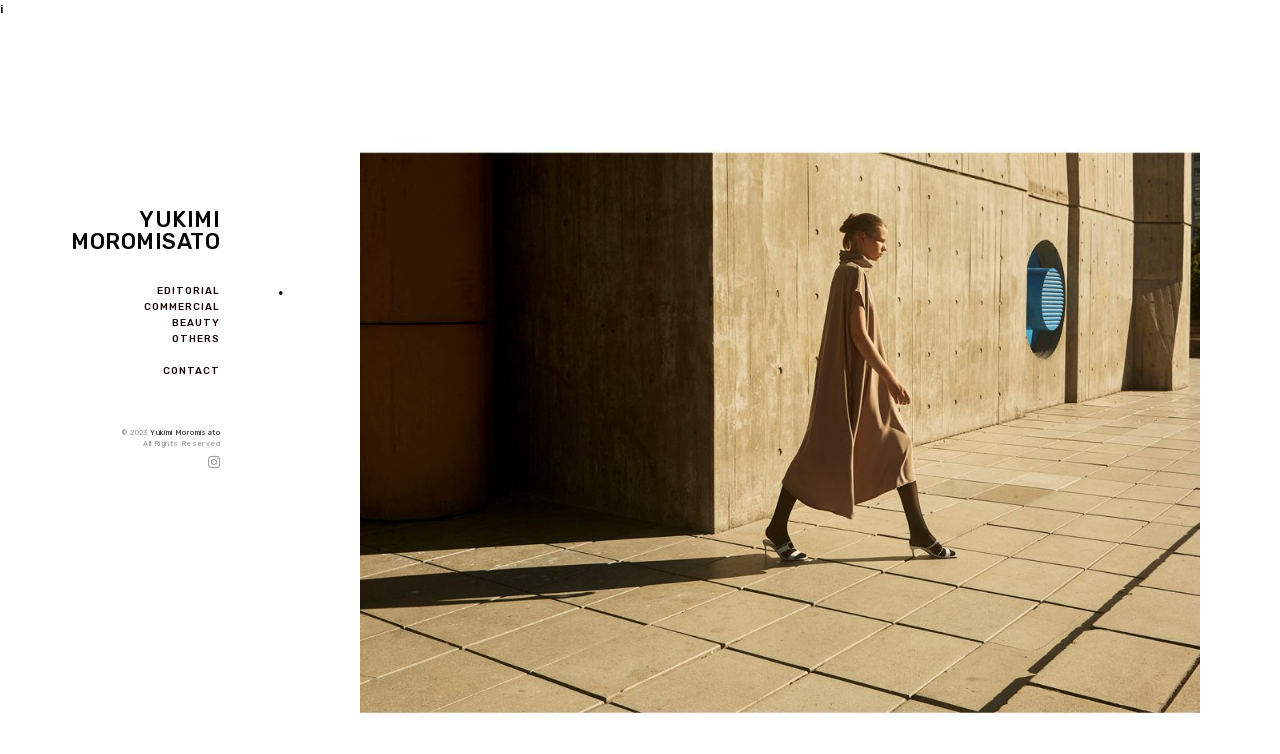

--- FILE ---
content_type: text/html; charset=UTF-8
request_url: https://yukimimoromisato.com/portfolio/revista192/
body_size: 6414
content:
i<!DOCTYPE html>
<html lang="es" prefix="og: https://ogp.me/ns#">
<head>
<!-- Global site tag (gtag.js) - Google Analytics -->
<script async src="https://www.googletagmanager.com/gtag/js?id=UA-163225923-1"></script>
<script>
  window.dataLayer = window.dataLayer || [];
  function gtag(){dataLayer.push(arguments);}
  gtag('js', new Date());

  gtag('config', 'UA-163225923-1');
</script>
	<meta charset="UTF-8" />
	<meta http-equiv="X-UA-Compatible" content="IE=edge" />
	<meta name="viewport" content="width=device-width, initial-scale=1, maximum-scale=5" />
		
<!-- Optimización para motores de búsqueda de Rank Math - https://s.rankmath.com/home -->
<title>Revista 192 &bull; Yukimi Moromisato</title>
<meta name="robots" content="follow, index, max-snippet:-1, max-video-preview:-1, max-image-preview:large"/>
<link rel="canonical" href="https://yukimimoromisato.com/portfolio/revista192/" />
<meta property="og:locale" content="es_ES" />
<meta property="og:type" content="article" />
<meta property="og:title" content="Revista 192 &bull; Yukimi Moromisato" />
<meta property="og:url" content="https://yukimimoromisato.com/portfolio/revista192/" />
<meta property="og:site_name" content="Yukimi Moromisato" />
<meta property="article:publisher" content="https://www.facebook.com/yukimiphoto/" />
<meta property="og:updated_time" content="2022-09-08T23:14:13-05:00" />
<meta property="og:image" content="https://yukimimoromisato.com/wp-content/uploads/2020/05/2.jpg" />
<meta property="og:image:secure_url" content="https://yukimimoromisato.com/wp-content/uploads/2020/05/2.jpg" />
<meta property="og:image:width" content="700" />
<meta property="og:image:height" content="1120" />
<meta property="og:image:alt" content="192" />
<meta property="og:image:type" content="image/jpeg" />
<meta name="twitter:card" content="summary_large_image" />
<meta name="twitter:title" content="Revista 192 &bull; Yukimi Moromisato" />
<meta name="twitter:image" content="https://yukimimoromisato.com/wp-content/uploads/2020/05/2.jpg" />
<script type="application/ld+json" class="rank-math-schema">{"@context":"https://schema.org","@graph":[{"@type":"BreadcrumbList","@id":"https://yukimimoromisato.com/portfolio/revista192/#breadcrumb","itemListElement":[{"@type":"ListItem","position":"1","item":{"@id":"https://yukimimoromisato.com/portfolio/revista192/","name":"192"}}]}]}</script>
<!-- /Plugin Rank Math WordPress SEO -->

<link rel='dns-prefetch' href='//fonts.googleapis.com' />
<link rel='dns-prefetch' href='//s.w.org' />
<link rel="alternate" type="application/rss+xml" title="Yukimi Moromisato &raquo; Feed" href="https://yukimimoromisato.com/feed/" />
<link rel="alternate" type="application/rss+xml" title="Yukimi Moromisato &raquo; Feed de los comentarios" href="https://yukimimoromisato.com/comments/feed/" />
		<script type="text/javascript">
			window._wpemojiSettings = {"baseUrl":"https:\/\/s.w.org\/images\/core\/emoji\/13.1.0\/72x72\/","ext":".png","svgUrl":"https:\/\/s.w.org\/images\/core\/emoji\/13.1.0\/svg\/","svgExt":".svg","source":{"concatemoji":"https:\/\/yukimimoromisato.com\/wp-includes\/js\/wp-emoji-release.min.js?ver=5.8.10"}};
			!function(e,a,t){var n,r,o,i=a.createElement("canvas"),p=i.getContext&&i.getContext("2d");function s(e,t){var a=String.fromCharCode;p.clearRect(0,0,i.width,i.height),p.fillText(a.apply(this,e),0,0);e=i.toDataURL();return p.clearRect(0,0,i.width,i.height),p.fillText(a.apply(this,t),0,0),e===i.toDataURL()}function c(e){var t=a.createElement("script");t.src=e,t.defer=t.type="text/javascript",a.getElementsByTagName("head")[0].appendChild(t)}for(o=Array("flag","emoji"),t.supports={everything:!0,everythingExceptFlag:!0},r=0;r<o.length;r++)t.supports[o[r]]=function(e){if(!p||!p.fillText)return!1;switch(p.textBaseline="top",p.font="600 32px Arial",e){case"flag":return s([127987,65039,8205,9895,65039],[127987,65039,8203,9895,65039])?!1:!s([55356,56826,55356,56819],[55356,56826,8203,55356,56819])&&!s([55356,57332,56128,56423,56128,56418,56128,56421,56128,56430,56128,56423,56128,56447],[55356,57332,8203,56128,56423,8203,56128,56418,8203,56128,56421,8203,56128,56430,8203,56128,56423,8203,56128,56447]);case"emoji":return!s([10084,65039,8205,55357,56613],[10084,65039,8203,55357,56613])}return!1}(o[r]),t.supports.everything=t.supports.everything&&t.supports[o[r]],"flag"!==o[r]&&(t.supports.everythingExceptFlag=t.supports.everythingExceptFlag&&t.supports[o[r]]);t.supports.everythingExceptFlag=t.supports.everythingExceptFlag&&!t.supports.flag,t.DOMReady=!1,t.readyCallback=function(){t.DOMReady=!0},t.supports.everything||(n=function(){t.readyCallback()},a.addEventListener?(a.addEventListener("DOMContentLoaded",n,!1),e.addEventListener("load",n,!1)):(e.attachEvent("onload",n),a.attachEvent("onreadystatechange",function(){"complete"===a.readyState&&t.readyCallback()})),(n=t.source||{}).concatemoji?c(n.concatemoji):n.wpemoji&&n.twemoji&&(c(n.twemoji),c(n.wpemoji)))}(window,document,window._wpemojiSettings);
		</script>
		<style type="text/css">
img.wp-smiley,
img.emoji {
	display: inline !important;
	border: none !important;
	box-shadow: none !important;
	height: 1em !important;
	width: 1em !important;
	margin: 0 .07em !important;
	vertical-align: -0.1em !important;
	background: none !important;
	padding: 0 !important;
}
</style>
	<link rel='stylesheet' id='wp-block-library-css'  href='https://yukimimoromisato.com/wp-includes/css/dist/block-library/style.min.css?ver=5.8.10' type='text/css' media='all' />
<link rel='stylesheet' id='google-fonts-css'  href='//fonts.googleapis.com/css?family=Rubik%3A300%2C400%2C400i%2C500%2C500i%2C700' type='text/css' media='all' />
<link rel='stylesheet' id='ionicon-css'  href='https://yukimimoromisato.com/wp-content/themes/CardozaSolucionesWeb/css/ionicons.min.css' type='text/css' media='all' />
<link rel='stylesheet' id='font-awesome-css'  href='https://yukimimoromisato.com/wp-content/plugins/elementor/assets/lib/font-awesome/css/font-awesome.min.css?ver=4.7.0' type='text/css' media='all' />
<link rel='stylesheet' id='jquery-mmenu-css'  href='https://yukimimoromisato.com/wp-content/themes/CardozaSolucionesWeb/css/jquery.mmenu.all.css' type='text/css' media='all' />
<link rel='stylesheet' id='jquery-fancybox-css'  href='https://yukimimoromisato.com/wp-content/themes/CardozaSolucionesWeb/css/jquery.fancybox.css' type='text/css' media='all' />
<link rel='stylesheet' id='jquery-fancybox-helpers-thumbs-css'  href='https://yukimimoromisato.com/wp-content/themes/CardozaSolucionesWeb/css/fancybox/helpers/jquery.fancybox-thumbs.css' type='text/css' media='all' />
<link rel='stylesheet' id='jquery-fancybox-helpers-buttons-css'  href='https://yukimimoromisato.com/wp-content/themes/CardozaSolucionesWeb/css/fancybox/helpers/jquery.fancybox-buttons.css' type='text/css' media='all' />
<link rel='stylesheet' id='finnik-theme-css'  href='https://yukimimoromisato.com/wp-content/themes/CardozaSolucionesWeb/style.css?ver=2.0.0' type='text/css' media='all' />
<!--n2css--><script type='text/javascript' src='https://yukimimoromisato.com/wp-includes/js/jquery/jquery.min.js?ver=3.6.0' id='jquery-core-js'></script>
<script type='text/javascript' src='https://yukimimoromisato.com/wp-includes/js/jquery/jquery-migrate.min.js?ver=3.3.2' id='jquery-migrate-js'></script>
<script type='text/javascript' src='https://yukimimoromisato.com/wp-content/themes/CardozaSolucionesWeb/js/modernizr-custom.js' id='modernizr-js'></script>
<link rel="https://api.w.org/" href="https://yukimimoromisato.com/wp-json/" /><link rel="EditURI" type="application/rsd+xml" title="RSD" href="https://yukimimoromisato.com/xmlrpc.php?rsd" />
<link rel="wlwmanifest" type="application/wlwmanifest+xml" href="https://yukimimoromisato.com/wp-includes/wlwmanifest.xml" /> 
<meta name="generator" content="WordPress 5.8.10" />
<link rel='shortlink' href='https://yukimimoromisato.com/?p=895' />
<link rel="alternate" type="application/json+oembed" href="https://yukimimoromisato.com/wp-json/oembed/1.0/embed?url=https%3A%2F%2Fyukimimoromisato.com%2Fportfolio%2Frevista192%2F" />
<link rel="alternate" type="text/xml+oembed" href="https://yukimimoromisato.com/wp-json/oembed/1.0/embed?url=https%3A%2F%2Fyukimimoromisato.com%2Fportfolio%2Frevista192%2F&#038;format=xml" />
<link rel="icon" href="https://yukimimoromisato.com/wp-content/uploads/2020/04/cropped-circulo-negro_318-9051-3-32x32.png" sizes="32x32" />
<link rel="icon" href="https://yukimimoromisato.com/wp-content/uploads/2020/04/cropped-circulo-negro_318-9051-3-192x192.png" sizes="192x192" />
<link rel="apple-touch-icon" href="https://yukimimoromisato.com/wp-content/uploads/2020/04/cropped-circulo-negro_318-9051-3-180x180.png" />
<meta name="msapplication-TileImage" content="https://yukimimoromisato.com/wp-content/uploads/2020/04/cropped-circulo-negro_318-9051-3-270x270.png" />
		<style type="text/css" id="wp-custom-css">
			.post-content-container.no-image {
    margin-top: -10px!important;
}

.site-logo.active::after, 

.menu-list > .active::after, 

.menu-list > .current-menu-item::after, 

.menu-list > .current-menu-parent::after, 

.menu-list > .current-menu-ancestor::after {

    content: '·';

}

@media only screen and (max-width: 380px) {
    .col2 .portfolio-category, .col3 .portfolio-item, .portfolio-category, .portfolio-item {
        margin-right: 5%;
        width: 45%;
    }
}		</style>
		<style id="kirki-inline-styles">h1, h2, h3, h4, h5, h6, .site-logo, .site-logo a, .post-title, .section-title, .widget-title{font-family:Rubik;font-weight:500;letter-spacing:0.5px;}.tagline, body{font-family:Rubik;font-weight:400;letter-spacing:0.4px;}body{background-color:#ffffff;}.site-logo, .site-logo a, .site-title{font-size:22px;color:#050505;}.tagline{font-size:10px;color:#050505;}.site-menu{font-size:10px;}.menu-style > li > a, #mobile-menu-toggle{color:#140000;}.site-logo.active::after, .site-logo.active::after, .menu-list > .active::after, .menu-list > .current-menu-item::after, .menu-list > .current-menu-parent::after, .menu-list > .current-menu-ancestor::after{color:#0a0a0a;}.sub-menu li{font-size:10px;}.sub-menu{width:100px;background-color:#ffffff;}.sub-menu a{color:#999999;}.sub-menu .sub-menu{background-color:#ffffff;}.copyright{font-size:0.6em;color:#aaaaaa;}.copyright a, .copyright a:hover{color:#494949;}.social-icons{font-size:1.2em;}.social-icons a{color:#a0a0a0;}.social-icons a:hover{color:#050505;}h1{font-size:1.8em;}h2{font-size:1.5em;}h3{font-size:1.375em;}h4{font-size:1.25em;}h5{font-size:1.125em;}h6{font-size:1em;}.post-content, .post-excerpt, .image-caption, .section-content{font-size:1em;}.portfolio-category-title{font-size:12px;}.portfolio-item-title{font-size:14px;}.post-title{font-size:0;}.post-meta{font-size:0.83em;}.section-title{font-size:1.25em;}h1, h2, h3, h4, h5, h6, .post-title, .post-item .post-title a, .section-title{color:#050505;}#content-container{color:#050505;}.blog-list a, .post-item a, .post-meta a, .content-section-wrapper a, .numbers-pagination a{color:#050505;border-bottom-color:#050505;}.theme-widget-area{border-top-color:#bbbbbb;background-color:#fafafa;}.widget-title{font-size:1em;color:#050505;}.widget-item{font-size:1em;color:#050505;}.widget-item a, .widget-item a:hover{color:#050505;border-color:#050505;}input[type="text"], input[type="password"], input[type="email"], input[type="search"], input[type="number"], input[type="url"], textarea, select{color:#050505;border-color:#cccccc;background-color:#ffffff;}input:focus, textarea:focus{background-color:#fafafa;}input[type="button"], input[type="submit"], button, a.button{color:#ffffff;background-color:#050505;}.fancybox-overlay{background:rgba(255,255,255,0.9) !important;}.fancybox-title-outside-wrap{color:#050505;}#search-panel-wrapper{background:rgba(255,255,255,0.9);}/* arabic */
@font-face {
  font-family: 'Rubik';
  font-style: normal;
  font-weight: 400;
  font-display: swap;
  src: url(https://yukimimoromisato.com/wp-content/fonts/rubik/font) format('woff');
  unicode-range: U+0600-06FF, U+0750-077F, U+0870-088E, U+0890-0891, U+0897-08E1, U+08E3-08FF, U+200C-200E, U+2010-2011, U+204F, U+2E41, U+FB50-FDFF, U+FE70-FE74, U+FE76-FEFC, U+102E0-102FB, U+10E60-10E7E, U+10EC2-10EC4, U+10EFC-10EFF, U+1EE00-1EE03, U+1EE05-1EE1F, U+1EE21-1EE22, U+1EE24, U+1EE27, U+1EE29-1EE32, U+1EE34-1EE37, U+1EE39, U+1EE3B, U+1EE42, U+1EE47, U+1EE49, U+1EE4B, U+1EE4D-1EE4F, U+1EE51-1EE52, U+1EE54, U+1EE57, U+1EE59, U+1EE5B, U+1EE5D, U+1EE5F, U+1EE61-1EE62, U+1EE64, U+1EE67-1EE6A, U+1EE6C-1EE72, U+1EE74-1EE77, U+1EE79-1EE7C, U+1EE7E, U+1EE80-1EE89, U+1EE8B-1EE9B, U+1EEA1-1EEA3, U+1EEA5-1EEA9, U+1EEAB-1EEBB, U+1EEF0-1EEF1;
}
/* cyrillic-ext */
@font-face {
  font-family: 'Rubik';
  font-style: normal;
  font-weight: 400;
  font-display: swap;
  src: url(https://yukimimoromisato.com/wp-content/fonts/rubik/font) format('woff');
  unicode-range: U+0460-052F, U+1C80-1C8A, U+20B4, U+2DE0-2DFF, U+A640-A69F, U+FE2E-FE2F;
}
/* cyrillic */
@font-face {
  font-family: 'Rubik';
  font-style: normal;
  font-weight: 400;
  font-display: swap;
  src: url(https://yukimimoromisato.com/wp-content/fonts/rubik/font) format('woff');
  unicode-range: U+0301, U+0400-045F, U+0490-0491, U+04B0-04B1, U+2116;
}
/* hebrew */
@font-face {
  font-family: 'Rubik';
  font-style: normal;
  font-weight: 400;
  font-display: swap;
  src: url(https://yukimimoromisato.com/wp-content/fonts/rubik/font) format('woff');
  unicode-range: U+0307-0308, U+0590-05FF, U+200C-2010, U+20AA, U+25CC, U+FB1D-FB4F;
}
/* latin-ext */
@font-face {
  font-family: 'Rubik';
  font-style: normal;
  font-weight: 400;
  font-display: swap;
  src: url(https://yukimimoromisato.com/wp-content/fonts/rubik/font) format('woff');
  unicode-range: U+0100-02BA, U+02BD-02C5, U+02C7-02CC, U+02CE-02D7, U+02DD-02FF, U+0304, U+0308, U+0329, U+1D00-1DBF, U+1E00-1E9F, U+1EF2-1EFF, U+2020, U+20A0-20AB, U+20AD-20C0, U+2113, U+2C60-2C7F, U+A720-A7FF;
}
/* latin */
@font-face {
  font-family: 'Rubik';
  font-style: normal;
  font-weight: 400;
  font-display: swap;
  src: url(https://yukimimoromisato.com/wp-content/fonts/rubik/font) format('woff');
  unicode-range: U+0000-00FF, U+0131, U+0152-0153, U+02BB-02BC, U+02C6, U+02DA, U+02DC, U+0304, U+0308, U+0329, U+2000-206F, U+20AC, U+2122, U+2191, U+2193, U+2212, U+2215, U+FEFF, U+FFFD;
}
/* arabic */
@font-face {
  font-family: 'Rubik';
  font-style: normal;
  font-weight: 500;
  font-display: swap;
  src: url(https://yukimimoromisato.com/wp-content/fonts/rubik/font) format('woff');
  unicode-range: U+0600-06FF, U+0750-077F, U+0870-088E, U+0890-0891, U+0897-08E1, U+08E3-08FF, U+200C-200E, U+2010-2011, U+204F, U+2E41, U+FB50-FDFF, U+FE70-FE74, U+FE76-FEFC, U+102E0-102FB, U+10E60-10E7E, U+10EC2-10EC4, U+10EFC-10EFF, U+1EE00-1EE03, U+1EE05-1EE1F, U+1EE21-1EE22, U+1EE24, U+1EE27, U+1EE29-1EE32, U+1EE34-1EE37, U+1EE39, U+1EE3B, U+1EE42, U+1EE47, U+1EE49, U+1EE4B, U+1EE4D-1EE4F, U+1EE51-1EE52, U+1EE54, U+1EE57, U+1EE59, U+1EE5B, U+1EE5D, U+1EE5F, U+1EE61-1EE62, U+1EE64, U+1EE67-1EE6A, U+1EE6C-1EE72, U+1EE74-1EE77, U+1EE79-1EE7C, U+1EE7E, U+1EE80-1EE89, U+1EE8B-1EE9B, U+1EEA1-1EEA3, U+1EEA5-1EEA9, U+1EEAB-1EEBB, U+1EEF0-1EEF1;
}
/* cyrillic-ext */
@font-face {
  font-family: 'Rubik';
  font-style: normal;
  font-weight: 500;
  font-display: swap;
  src: url(https://yukimimoromisato.com/wp-content/fonts/rubik/font) format('woff');
  unicode-range: U+0460-052F, U+1C80-1C8A, U+20B4, U+2DE0-2DFF, U+A640-A69F, U+FE2E-FE2F;
}
/* cyrillic */
@font-face {
  font-family: 'Rubik';
  font-style: normal;
  font-weight: 500;
  font-display: swap;
  src: url(https://yukimimoromisato.com/wp-content/fonts/rubik/font) format('woff');
  unicode-range: U+0301, U+0400-045F, U+0490-0491, U+04B0-04B1, U+2116;
}
/* hebrew */
@font-face {
  font-family: 'Rubik';
  font-style: normal;
  font-weight: 500;
  font-display: swap;
  src: url(https://yukimimoromisato.com/wp-content/fonts/rubik/font) format('woff');
  unicode-range: U+0307-0308, U+0590-05FF, U+200C-2010, U+20AA, U+25CC, U+FB1D-FB4F;
}
/* latin-ext */
@font-face {
  font-family: 'Rubik';
  font-style: normal;
  font-weight: 500;
  font-display: swap;
  src: url(https://yukimimoromisato.com/wp-content/fonts/rubik/font) format('woff');
  unicode-range: U+0100-02BA, U+02BD-02C5, U+02C7-02CC, U+02CE-02D7, U+02DD-02FF, U+0304, U+0308, U+0329, U+1D00-1DBF, U+1E00-1E9F, U+1EF2-1EFF, U+2020, U+20A0-20AB, U+20AD-20C0, U+2113, U+2C60-2C7F, U+A720-A7FF;
}
/* latin */
@font-face {
  font-family: 'Rubik';
  font-style: normal;
  font-weight: 500;
  font-display: swap;
  src: url(https://yukimimoromisato.com/wp-content/fonts/rubik/font) format('woff');
  unicode-range: U+0000-00FF, U+0131, U+0152-0153, U+02BB-02BC, U+02C6, U+02DA, U+02DC, U+0304, U+0308, U+0329, U+2000-206F, U+20AC, U+2122, U+2191, U+2193, U+2212, U+2215, U+FEFF, U+FFFD;
}/* arabic */
@font-face {
  font-family: 'Rubik';
  font-style: normal;
  font-weight: 400;
  font-display: swap;
  src: url(https://yukimimoromisato.com/wp-content/fonts/rubik/font) format('woff');
  unicode-range: U+0600-06FF, U+0750-077F, U+0870-088E, U+0890-0891, U+0897-08E1, U+08E3-08FF, U+200C-200E, U+2010-2011, U+204F, U+2E41, U+FB50-FDFF, U+FE70-FE74, U+FE76-FEFC, U+102E0-102FB, U+10E60-10E7E, U+10EC2-10EC4, U+10EFC-10EFF, U+1EE00-1EE03, U+1EE05-1EE1F, U+1EE21-1EE22, U+1EE24, U+1EE27, U+1EE29-1EE32, U+1EE34-1EE37, U+1EE39, U+1EE3B, U+1EE42, U+1EE47, U+1EE49, U+1EE4B, U+1EE4D-1EE4F, U+1EE51-1EE52, U+1EE54, U+1EE57, U+1EE59, U+1EE5B, U+1EE5D, U+1EE5F, U+1EE61-1EE62, U+1EE64, U+1EE67-1EE6A, U+1EE6C-1EE72, U+1EE74-1EE77, U+1EE79-1EE7C, U+1EE7E, U+1EE80-1EE89, U+1EE8B-1EE9B, U+1EEA1-1EEA3, U+1EEA5-1EEA9, U+1EEAB-1EEBB, U+1EEF0-1EEF1;
}
/* cyrillic-ext */
@font-face {
  font-family: 'Rubik';
  font-style: normal;
  font-weight: 400;
  font-display: swap;
  src: url(https://yukimimoromisato.com/wp-content/fonts/rubik/font) format('woff');
  unicode-range: U+0460-052F, U+1C80-1C8A, U+20B4, U+2DE0-2DFF, U+A640-A69F, U+FE2E-FE2F;
}
/* cyrillic */
@font-face {
  font-family: 'Rubik';
  font-style: normal;
  font-weight: 400;
  font-display: swap;
  src: url(https://yukimimoromisato.com/wp-content/fonts/rubik/font) format('woff');
  unicode-range: U+0301, U+0400-045F, U+0490-0491, U+04B0-04B1, U+2116;
}
/* hebrew */
@font-face {
  font-family: 'Rubik';
  font-style: normal;
  font-weight: 400;
  font-display: swap;
  src: url(https://yukimimoromisato.com/wp-content/fonts/rubik/font) format('woff');
  unicode-range: U+0307-0308, U+0590-05FF, U+200C-2010, U+20AA, U+25CC, U+FB1D-FB4F;
}
/* latin-ext */
@font-face {
  font-family: 'Rubik';
  font-style: normal;
  font-weight: 400;
  font-display: swap;
  src: url(https://yukimimoromisato.com/wp-content/fonts/rubik/font) format('woff');
  unicode-range: U+0100-02BA, U+02BD-02C5, U+02C7-02CC, U+02CE-02D7, U+02DD-02FF, U+0304, U+0308, U+0329, U+1D00-1DBF, U+1E00-1E9F, U+1EF2-1EFF, U+2020, U+20A0-20AB, U+20AD-20C0, U+2113, U+2C60-2C7F, U+A720-A7FF;
}
/* latin */
@font-face {
  font-family: 'Rubik';
  font-style: normal;
  font-weight: 400;
  font-display: swap;
  src: url(https://yukimimoromisato.com/wp-content/fonts/rubik/font) format('woff');
  unicode-range: U+0000-00FF, U+0131, U+0152-0153, U+02BB-02BC, U+02C6, U+02DA, U+02DC, U+0304, U+0308, U+0329, U+2000-206F, U+20AC, U+2122, U+2191, U+2193, U+2212, U+2215, U+FEFF, U+FFFD;
}
/* arabic */
@font-face {
  font-family: 'Rubik';
  font-style: normal;
  font-weight: 500;
  font-display: swap;
  src: url(https://yukimimoromisato.com/wp-content/fonts/rubik/font) format('woff');
  unicode-range: U+0600-06FF, U+0750-077F, U+0870-088E, U+0890-0891, U+0897-08E1, U+08E3-08FF, U+200C-200E, U+2010-2011, U+204F, U+2E41, U+FB50-FDFF, U+FE70-FE74, U+FE76-FEFC, U+102E0-102FB, U+10E60-10E7E, U+10EC2-10EC4, U+10EFC-10EFF, U+1EE00-1EE03, U+1EE05-1EE1F, U+1EE21-1EE22, U+1EE24, U+1EE27, U+1EE29-1EE32, U+1EE34-1EE37, U+1EE39, U+1EE3B, U+1EE42, U+1EE47, U+1EE49, U+1EE4B, U+1EE4D-1EE4F, U+1EE51-1EE52, U+1EE54, U+1EE57, U+1EE59, U+1EE5B, U+1EE5D, U+1EE5F, U+1EE61-1EE62, U+1EE64, U+1EE67-1EE6A, U+1EE6C-1EE72, U+1EE74-1EE77, U+1EE79-1EE7C, U+1EE7E, U+1EE80-1EE89, U+1EE8B-1EE9B, U+1EEA1-1EEA3, U+1EEA5-1EEA9, U+1EEAB-1EEBB, U+1EEF0-1EEF1;
}
/* cyrillic-ext */
@font-face {
  font-family: 'Rubik';
  font-style: normal;
  font-weight: 500;
  font-display: swap;
  src: url(https://yukimimoromisato.com/wp-content/fonts/rubik/font) format('woff');
  unicode-range: U+0460-052F, U+1C80-1C8A, U+20B4, U+2DE0-2DFF, U+A640-A69F, U+FE2E-FE2F;
}
/* cyrillic */
@font-face {
  font-family: 'Rubik';
  font-style: normal;
  font-weight: 500;
  font-display: swap;
  src: url(https://yukimimoromisato.com/wp-content/fonts/rubik/font) format('woff');
  unicode-range: U+0301, U+0400-045F, U+0490-0491, U+04B0-04B1, U+2116;
}
/* hebrew */
@font-face {
  font-family: 'Rubik';
  font-style: normal;
  font-weight: 500;
  font-display: swap;
  src: url(https://yukimimoromisato.com/wp-content/fonts/rubik/font) format('woff');
  unicode-range: U+0307-0308, U+0590-05FF, U+200C-2010, U+20AA, U+25CC, U+FB1D-FB4F;
}
/* latin-ext */
@font-face {
  font-family: 'Rubik';
  font-style: normal;
  font-weight: 500;
  font-display: swap;
  src: url(https://yukimimoromisato.com/wp-content/fonts/rubik/font) format('woff');
  unicode-range: U+0100-02BA, U+02BD-02C5, U+02C7-02CC, U+02CE-02D7, U+02DD-02FF, U+0304, U+0308, U+0329, U+1D00-1DBF, U+1E00-1E9F, U+1EF2-1EFF, U+2020, U+20A0-20AB, U+20AD-20C0, U+2113, U+2C60-2C7F, U+A720-A7FF;
}
/* latin */
@font-face {
  font-family: 'Rubik';
  font-style: normal;
  font-weight: 500;
  font-display: swap;
  src: url(https://yukimimoromisato.com/wp-content/fonts/rubik/font) format('woff');
  unicode-range: U+0000-00FF, U+0131, U+0152-0153, U+02BB-02BC, U+02C6, U+02DA, U+02DC, U+0304, U+0308, U+0329, U+2000-206F, U+20AC, U+2122, U+2191, U+2193, U+2212, U+2215, U+FEFF, U+FFFD;
}/* arabic */
@font-face {
  font-family: 'Rubik';
  font-style: normal;
  font-weight: 400;
  font-display: swap;
  src: url(https://yukimimoromisato.com/wp-content/fonts/rubik/font) format('woff');
  unicode-range: U+0600-06FF, U+0750-077F, U+0870-088E, U+0890-0891, U+0897-08E1, U+08E3-08FF, U+200C-200E, U+2010-2011, U+204F, U+2E41, U+FB50-FDFF, U+FE70-FE74, U+FE76-FEFC, U+102E0-102FB, U+10E60-10E7E, U+10EC2-10EC4, U+10EFC-10EFF, U+1EE00-1EE03, U+1EE05-1EE1F, U+1EE21-1EE22, U+1EE24, U+1EE27, U+1EE29-1EE32, U+1EE34-1EE37, U+1EE39, U+1EE3B, U+1EE42, U+1EE47, U+1EE49, U+1EE4B, U+1EE4D-1EE4F, U+1EE51-1EE52, U+1EE54, U+1EE57, U+1EE59, U+1EE5B, U+1EE5D, U+1EE5F, U+1EE61-1EE62, U+1EE64, U+1EE67-1EE6A, U+1EE6C-1EE72, U+1EE74-1EE77, U+1EE79-1EE7C, U+1EE7E, U+1EE80-1EE89, U+1EE8B-1EE9B, U+1EEA1-1EEA3, U+1EEA5-1EEA9, U+1EEAB-1EEBB, U+1EEF0-1EEF1;
}
/* cyrillic-ext */
@font-face {
  font-family: 'Rubik';
  font-style: normal;
  font-weight: 400;
  font-display: swap;
  src: url(https://yukimimoromisato.com/wp-content/fonts/rubik/font) format('woff');
  unicode-range: U+0460-052F, U+1C80-1C8A, U+20B4, U+2DE0-2DFF, U+A640-A69F, U+FE2E-FE2F;
}
/* cyrillic */
@font-face {
  font-family: 'Rubik';
  font-style: normal;
  font-weight: 400;
  font-display: swap;
  src: url(https://yukimimoromisato.com/wp-content/fonts/rubik/font) format('woff');
  unicode-range: U+0301, U+0400-045F, U+0490-0491, U+04B0-04B1, U+2116;
}
/* hebrew */
@font-face {
  font-family: 'Rubik';
  font-style: normal;
  font-weight: 400;
  font-display: swap;
  src: url(https://yukimimoromisato.com/wp-content/fonts/rubik/font) format('woff');
  unicode-range: U+0307-0308, U+0590-05FF, U+200C-2010, U+20AA, U+25CC, U+FB1D-FB4F;
}
/* latin-ext */
@font-face {
  font-family: 'Rubik';
  font-style: normal;
  font-weight: 400;
  font-display: swap;
  src: url(https://yukimimoromisato.com/wp-content/fonts/rubik/font) format('woff');
  unicode-range: U+0100-02BA, U+02BD-02C5, U+02C7-02CC, U+02CE-02D7, U+02DD-02FF, U+0304, U+0308, U+0329, U+1D00-1DBF, U+1E00-1E9F, U+1EF2-1EFF, U+2020, U+20A0-20AB, U+20AD-20C0, U+2113, U+2C60-2C7F, U+A720-A7FF;
}
/* latin */
@font-face {
  font-family: 'Rubik';
  font-style: normal;
  font-weight: 400;
  font-display: swap;
  src: url(https://yukimimoromisato.com/wp-content/fonts/rubik/font) format('woff');
  unicode-range: U+0000-00FF, U+0131, U+0152-0153, U+02BB-02BC, U+02C6, U+02DA, U+02DC, U+0304, U+0308, U+0329, U+2000-206F, U+20AC, U+2122, U+2191, U+2193, U+2212, U+2215, U+FEFF, U+FFFD;
}
/* arabic */
@font-face {
  font-family: 'Rubik';
  font-style: normal;
  font-weight: 500;
  font-display: swap;
  src: url(https://yukimimoromisato.com/wp-content/fonts/rubik/font) format('woff');
  unicode-range: U+0600-06FF, U+0750-077F, U+0870-088E, U+0890-0891, U+0897-08E1, U+08E3-08FF, U+200C-200E, U+2010-2011, U+204F, U+2E41, U+FB50-FDFF, U+FE70-FE74, U+FE76-FEFC, U+102E0-102FB, U+10E60-10E7E, U+10EC2-10EC4, U+10EFC-10EFF, U+1EE00-1EE03, U+1EE05-1EE1F, U+1EE21-1EE22, U+1EE24, U+1EE27, U+1EE29-1EE32, U+1EE34-1EE37, U+1EE39, U+1EE3B, U+1EE42, U+1EE47, U+1EE49, U+1EE4B, U+1EE4D-1EE4F, U+1EE51-1EE52, U+1EE54, U+1EE57, U+1EE59, U+1EE5B, U+1EE5D, U+1EE5F, U+1EE61-1EE62, U+1EE64, U+1EE67-1EE6A, U+1EE6C-1EE72, U+1EE74-1EE77, U+1EE79-1EE7C, U+1EE7E, U+1EE80-1EE89, U+1EE8B-1EE9B, U+1EEA1-1EEA3, U+1EEA5-1EEA9, U+1EEAB-1EEBB, U+1EEF0-1EEF1;
}
/* cyrillic-ext */
@font-face {
  font-family: 'Rubik';
  font-style: normal;
  font-weight: 500;
  font-display: swap;
  src: url(https://yukimimoromisato.com/wp-content/fonts/rubik/font) format('woff');
  unicode-range: U+0460-052F, U+1C80-1C8A, U+20B4, U+2DE0-2DFF, U+A640-A69F, U+FE2E-FE2F;
}
/* cyrillic */
@font-face {
  font-family: 'Rubik';
  font-style: normal;
  font-weight: 500;
  font-display: swap;
  src: url(https://yukimimoromisato.com/wp-content/fonts/rubik/font) format('woff');
  unicode-range: U+0301, U+0400-045F, U+0490-0491, U+04B0-04B1, U+2116;
}
/* hebrew */
@font-face {
  font-family: 'Rubik';
  font-style: normal;
  font-weight: 500;
  font-display: swap;
  src: url(https://yukimimoromisato.com/wp-content/fonts/rubik/font) format('woff');
  unicode-range: U+0307-0308, U+0590-05FF, U+200C-2010, U+20AA, U+25CC, U+FB1D-FB4F;
}
/* latin-ext */
@font-face {
  font-family: 'Rubik';
  font-style: normal;
  font-weight: 500;
  font-display: swap;
  src: url(https://yukimimoromisato.com/wp-content/fonts/rubik/font) format('woff');
  unicode-range: U+0100-02BA, U+02BD-02C5, U+02C7-02CC, U+02CE-02D7, U+02DD-02FF, U+0304, U+0308, U+0329, U+1D00-1DBF, U+1E00-1E9F, U+1EF2-1EFF, U+2020, U+20A0-20AB, U+20AD-20C0, U+2113, U+2C60-2C7F, U+A720-A7FF;
}
/* latin */
@font-face {
  font-family: 'Rubik';
  font-style: normal;
  font-weight: 500;
  font-display: swap;
  src: url(https://yukimimoromisato.com/wp-content/fonts/rubik/font) format('woff');
  unicode-range: U+0000-00FF, U+0131, U+0152-0153, U+02BB-02BC, U+02C6, U+02DA, U+02DC, U+0304, U+0308, U+0329, U+2000-206F, U+20AC, U+2122, U+2191, U+2193, U+2212, U+2215, U+FEFF, U+FFFD;
}</style></head>

<body class="uxbarn_portfolio-template-default single single-uxbarn_portfolio postid-895  elementor-default elementor-kit-443" >
	
	
	
	<div id="root-container" class="clearfix side-fixed">
		
		<div id="side-container" class="layout-component">
			
						
			<!-- Logo and tagline -->
			<div class="site-logo ">
				
								
					<a href="https://yukimimoromisato.com/">
					Yukimi Moromisato					</a>
					
									
								
			</div>
			
			<!-- Site Menu -->
			<nav class="site-menu" role="navigation">
				
				<ul id="menu-main-menu" class="menu-list menu-style"><li id="menu-item-103" class="menu-item menu-item-type-taxonomy menu-item-object-uxbarn_portfolio_tax current-uxbarn_portfolio-ancestor current-menu-parent current-uxbarn_portfolio-parent menu-item-103"><a href="https://yukimimoromisato.com/portfolio-category/editorial/">Editorial</a></li>
<li id="menu-item-104" class="menu-item menu-item-type-taxonomy menu-item-object-uxbarn_portfolio_tax menu-item-104"><a href="https://yukimimoromisato.com/portfolio-category/commercial/">Commercial</a></li>
<li id="menu-item-105" class="menu-item menu-item-type-taxonomy menu-item-object-uxbarn_portfolio_tax menu-item-105"><a href="https://yukimimoromisato.com/portfolio-category/beauty/">Beauty</a></li>
<li id="menu-item-413" class="menu-item menu-item-type-custom menu-item-object-custom menu-item-413"><a href="https://yukimimoromisato.com/portfolio/others/">Others</a></li>
<li id="menu-item-55" class="blank-menu menu-item menu-item-type-custom menu-item-object-custom menu-item-55"><a href="#">.</a></li>
<li id="menu-item-90" class="menu-item menu-item-type-post_type menu-item-object-page menu-item-90"><a href="https://yukimimoromisato.com/contact/">Contact</a></li>
</ul>				
								
				<!-- Mobile menu container: the items will be generated in the JS -->
				<div id="mobile-menu">
					<a id="mobile-menu-toggle" href="#mobile-menu-entity">
						<span class="mobile-menu-text">Menu</span>
						<i class="ion-navicon"></i>
					</a>
					<div id="mobile-menu-entity"></div>
				</div>
				
			</nav>
			
			<!-- Copyright text and site social icons -->
			<div class="copyright-social-wrapper">
				
								
									<div class="copyright">
						© 2023 <a href="https://yukimimoromisato.com/">Yukimi Moromisato</a>
<p>All Rights Reserved					</div>
								
				<div class="social-icon-wrapper"><ul class="social-icons"><li><a href="https://instagram.com/yukimiphoto" target="_blank"><i class="fa fa-instagram"></i></a></li></ul></div>			</div>
			
		</div>
		
		<main id="content-container" class="layout-component" role="main">
			
	
		
	<article id="post-895" class="post-895 uxbarn_portfolio type-uxbarn_portfolio status-publish has-post-thumbnail hentry uxbarn_portfolio_tax-editorial post-item clearfix image-slideshow">
		
		<div class="post-content-container clearfix ">
			<h1 class="post-title">192</h1>
			<div class="post-content">
							</div>
		</div>
		
				
			<div class="port-format-content">
				<div class="port-format-item image-wrapper landscape"> <img src="https://yukimimoromisato.com/wp-content/uploads/2020/05/01-1050x778.jpg" alt="" width="1050" height="778" srcset="https://yukimimoromisato.com/wp-content/uploads/2020/05/01-1050x778.jpg 1050w, https://yukimimoromisato.com/wp-content/uploads/2020/05/01-300x222.jpg 300w, https://yukimimoromisato.com/wp-content/uploads/2020/05/01-1024x758.jpg 1024w, https://yukimimoromisato.com/wp-content/uploads/2020/05/01-768x569.jpg 768w, https://yukimimoromisato.com/wp-content/uploads/2020/05/01-855x633.jpg 855w, https://yukimimoromisato.com/wp-content/uploads/2020/05/01-280x207.jpg 280w, https://yukimimoromisato.com/wp-content/uploads/2020/05/01-450x333.jpg 450w, https://yukimimoromisato.com/wp-content/uploads/2020/05/01-630x467.jpg 630w, https://yukimimoromisato.com/wp-content/uploads/2020/05/01.jpg 1500w" sizes="(max-width: 1050px) 100vw, 1050px" /></div><div class="port-format-item image-wrapper landscape"> <img src="https://yukimimoromisato.com/wp-content/uploads/2020/05/02-1050x778.jpg" alt="" width="1050" height="778" srcset="https://yukimimoromisato.com/wp-content/uploads/2020/05/02-1050x778.jpg 1050w, https://yukimimoromisato.com/wp-content/uploads/2020/05/02-300x222.jpg 300w, https://yukimimoromisato.com/wp-content/uploads/2020/05/02-1024x758.jpg 1024w, https://yukimimoromisato.com/wp-content/uploads/2020/05/02-768x569.jpg 768w, https://yukimimoromisato.com/wp-content/uploads/2020/05/02-855x633.jpg 855w, https://yukimimoromisato.com/wp-content/uploads/2020/05/02-280x207.jpg 280w, https://yukimimoromisato.com/wp-content/uploads/2020/05/02-450x333.jpg 450w, https://yukimimoromisato.com/wp-content/uploads/2020/05/02-630x467.jpg 630w, https://yukimimoromisato.com/wp-content/uploads/2020/05/02.jpg 1500w" sizes="(max-width: 1050px) 100vw, 1050px" /></div><div class="port-format-item image-wrapper landscape"> <img src="https://yukimimoromisato.com/wp-content/uploads/2020/05/03-1050x778.jpg" alt="" width="1050" height="778" srcset="https://yukimimoromisato.com/wp-content/uploads/2020/05/03-1050x778.jpg 1050w, https://yukimimoromisato.com/wp-content/uploads/2020/05/03-300x222.jpg 300w, https://yukimimoromisato.com/wp-content/uploads/2020/05/03-1024x758.jpg 1024w, https://yukimimoromisato.com/wp-content/uploads/2020/05/03-768x569.jpg 768w, https://yukimimoromisato.com/wp-content/uploads/2020/05/03-855x633.jpg 855w, https://yukimimoromisato.com/wp-content/uploads/2020/05/03-280x207.jpg 280w, https://yukimimoromisato.com/wp-content/uploads/2020/05/03-450x333.jpg 450w, https://yukimimoromisato.com/wp-content/uploads/2020/05/03-630x467.jpg 630w, https://yukimimoromisato.com/wp-content/uploads/2020/05/03.jpg 1500w" sizes="(max-width: 1050px) 100vw, 1050px" /></div><div class="port-format-item image-wrapper landscape"> <img src="https://yukimimoromisato.com/wp-content/uploads/2020/05/04-1050x777.jpg" alt="" width="1050" height="777" srcset="https://yukimimoromisato.com/wp-content/uploads/2020/05/04-1050x777.jpg 1050w, https://yukimimoromisato.com/wp-content/uploads/2020/05/04-300x222.jpg 300w, https://yukimimoromisato.com/wp-content/uploads/2020/05/04-1024x758.jpg 1024w, https://yukimimoromisato.com/wp-content/uploads/2020/05/04-768x568.jpg 768w, https://yukimimoromisato.com/wp-content/uploads/2020/05/04-855x633.jpg 855w, https://yukimimoromisato.com/wp-content/uploads/2020/05/04-280x207.jpg 280w, https://yukimimoromisato.com/wp-content/uploads/2020/05/04-450x333.jpg 450w, https://yukimimoromisato.com/wp-content/uploads/2020/05/04-630x466.jpg 630w, https://yukimimoromisato.com/wp-content/uploads/2020/05/04.jpg 1500w" sizes="(max-width: 1050px) 100vw, 1050px" /></div><div class="port-format-item image-wrapper landscape"> <img src="https://yukimimoromisato.com/wp-content/uploads/2020/05/05-1050x778.jpg" alt="" width="1050" height="778" srcset="https://yukimimoromisato.com/wp-content/uploads/2020/05/05-1050x778.jpg 1050w, https://yukimimoromisato.com/wp-content/uploads/2020/05/05-300x222.jpg 300w, https://yukimimoromisato.com/wp-content/uploads/2020/05/05-1024x758.jpg 1024w, https://yukimimoromisato.com/wp-content/uploads/2020/05/05-768x569.jpg 768w, https://yukimimoromisato.com/wp-content/uploads/2020/05/05-855x633.jpg 855w, https://yukimimoromisato.com/wp-content/uploads/2020/05/05-280x207.jpg 280w, https://yukimimoromisato.com/wp-content/uploads/2020/05/05-450x333.jpg 450w, https://yukimimoromisato.com/wp-content/uploads/2020/05/05-630x467.jpg 630w, https://yukimimoromisato.com/wp-content/uploads/2020/05/05.jpg 1500w" sizes="(max-width: 1050px) 100vw, 1050px" /></div><div class="port-format-item image-wrapper landscape"> <img src="https://yukimimoromisato.com/wp-content/uploads/2020/05/06-1050x778.jpg" alt="" width="1050" height="778" srcset="https://yukimimoromisato.com/wp-content/uploads/2020/05/06-1050x778.jpg 1050w, https://yukimimoromisato.com/wp-content/uploads/2020/05/06-300x222.jpg 300w, https://yukimimoromisato.com/wp-content/uploads/2020/05/06-1024x758.jpg 1024w, https://yukimimoromisato.com/wp-content/uploads/2020/05/06-768x569.jpg 768w, https://yukimimoromisato.com/wp-content/uploads/2020/05/06-855x633.jpg 855w, https://yukimimoromisato.com/wp-content/uploads/2020/05/06-280x207.jpg 280w, https://yukimimoromisato.com/wp-content/uploads/2020/05/06-450x333.jpg 450w, https://yukimimoromisato.com/wp-content/uploads/2020/05/06-630x467.jpg 630w, https://yukimimoromisato.com/wp-content/uploads/2020/05/06.jpg 1500w" sizes="(max-width: 1050px) 100vw, 1050px" /></div>			</div>
			
				
				
	</article>



			

	
		</main>
	</div>
	<!-- End id="root-container" -->

	<!-- Fullscreen Search Panel -->
	<div id="search-panel-wrapper">
		<div id="inner-search-panel">
			<form role="search" method="get" class="search-form" action="https://yukimimoromisato.com/">
				<input type="search" class="search-field" placeholder="Type and hit enter" value="" name="s" />
			</form>
			<a id="search-close-button" href="javascript:;" title="Close"><i class="ion-ios-close-empty"></i></a>
		</div>
	</div>
	
	<script type='text/javascript' src='https://yukimimoromisato.com/wp-content/themes/CardozaSolucionesWeb/js/hoverIntent.js' id='jquery-hoverintent-js'></script>
<script type='text/javascript' src='https://yukimimoromisato.com/wp-content/themes/CardozaSolucionesWeb/js/superfish.js' id='jquery-superfish-js'></script>
<script type='text/javascript' src='https://yukimimoromisato.com/wp-content/themes/CardozaSolucionesWeb/js/jquery.fitvids.js' id='jquery-fitvids-js'></script>
<script type='text/javascript' src='https://yukimimoromisato.com/wp-content/themes/CardozaSolucionesWeb/js/imagesloaded.pkgd.js' id='jquery-imagesloaded-js'></script>
<script type='text/javascript' src='https://yukimimoromisato.com/wp-content/themes/CardozaSolucionesWeb/js/jquery.mmenu.all.js' id='jquery-mmenu-js'></script>
<script type='text/javascript' src='https://yukimimoromisato.com/wp-content/themes/CardozaSolucionesWeb/js/jquery.mousewheel-3.0.6.pack.js' id='jquery-mousewheel-js'></script>
<script type='text/javascript' src='https://yukimimoromisato.com/wp-content/themes/CardozaSolucionesWeb/js/jquery.fancybox.pack.js' id='jquery-fancybox-js'></script>
<script type='text/javascript' src='https://yukimimoromisato.com/wp-content/themes/CardozaSolucionesWeb/js/fancybox-helpers/jquery.fancybox-thumbs.js' id='jquery-fancybox-helpers-thumbs-js'></script>
<script type='text/javascript' src='https://yukimimoromisato.com/wp-content/themes/CardozaSolucionesWeb/js/fancybox-helpers/jquery.fancybox-buttons.js' id='jquery-fancybox-helpers-buttons-js'></script>
<script type='text/javascript' id='finnik-theme-js-extra'>
/* <![CDATA[ */
var ThemeOptions = {"enable_lightbox_wp_gallery":"1","enable_lightbox_mouse_scrolling":"1","lightbox_error_text":"The requested content cannot be loaded. Please try again later.","lightbox_next_text":"Next","lightbox_prev_text":"Previous","lightbox_close_text":"Close","lightbox_start_slide_text":"Start slideshow","lightbox_pause_slide_text":"Pause slideshow","lightbox_toggle_size_text":"Toggle size"};
/* ]]> */
</script>
<script type='text/javascript' src='https://yukimimoromisato.com/wp-content/themes/CardozaSolucionesWeb/js/finnik.js?ver=2.0.0' id='finnik-theme-js'></script>
<script type='text/javascript' src='https://yukimimoromisato.com/wp-includes/js/wp-embed.min.js?ver=5.8.10' id='wp-embed-js'></script>
	
</body>
</html>

--- FILE ---
content_type: text/css
request_url: https://yukimimoromisato.com/wp-content/themes/CardozaSolucionesWeb/style.css?ver=2.0.0
body_size: 7792
content:
/*
Theme Name: Cardoza Soluciones Web
Theme URI: httsp://Cardoza.pe
Description: Desarrollado por Cardoza Soluciones Web
Author: Cardoza Soluciones Web
Author URI: https://Cardoza.pe
Version: 2.0.0
License: GPL, ThemeForest License
License URI: http://Cardoza.pe
Tags: Desarrollado por Cardoza Soluciones Web
Text Domain: Cardoza
*/


/* Table of Content
 ==================================================
 #Reset
 #General Styles
 #Site Structures
 #Forms
 #Elements
 #Plugins and Widgets
 #Responsive
*/


/* #Reset
================================================== */
/* Eric Meyer's Reset CSS v2.0 - http://cssreset.com */
html,body,div,span,applet,object,iframe,h1,h2,h3,h4,h5,h6,p,blockquote,pre,a,abbr,acronym,address,big,cite,code,del,dfn,em,img,ins,kbd,q,s,samp,small,strike,strong,sub,sup,tt,var,b,u,i,center,dl,dt,dd,ol,ul,li,fieldset,form,label,legend,table,caption,tbody,tfoot,thead,tr,th,td,article,aside,canvas,details,embed,figure,figcaption,footer,header,hgroup,menu,nav,output,ruby,section,summary,time,mark,audio,video{border:0;font-size:100%;font:inherit;vertical-align:baseline;margin:0;padding:0}article,aside,details,figcaption,figure,footer,header,hgroup,menu,nav,section{display:block}body{line-height:1}ol,ul{list-style:none}blockquote,q{quotes:none}blockquote:before,blockquote:after,q:before,q:after{content:none}table{border-collapse:collapse;border-spacing:0}



/* #General Styles
================================================== */
*:focus {
	outline: none;
}

html {
	-webkit-text-size-adjust: 100%; /* Prevent font scaling in landscape while allowing user zoom */
}

body {
	background: #fff;
	color: #050505;
	font-family: 'Rubik', sans-serif;
	font-size: 12px; /* Base font size */
	font-weight: 400;
	letter-spacing: 0.5px;
	line-height: 1.6;
	/* 
	text-rendering: optimizeLegibility;
	-webkit-font-smoothing: antialiased;
	-moz-osx-font-smoothing: grayscale; */
}

a,
a:visited {
	color: #050505;
	text-decoration: none;
}

a:hover {
	color: #050505;
}

h1, h2, h3, h4, h5, h6 {
	color: #050505;
	font-family: 'Rubik', sans-serif;
	letter-spacing: 1px;
	margin-bottom: 0.8em;
}

h1 {
	font-size: 1.8em; /* ~28/16 */
}

h2 {
	font-size: 1.5em; /* ~24/16 */
}

h3 {
	font-size: 1.375em; /* ~22/16 */
}

h4 {
	font-size: 1.25em; /* ~20/16 */
}

h5 {
	font-size: 1.125em; /* ~18/16 */
	text-transform: uppercase;
}

h6 {
	font-size: 1em; /* ~16/16 */
	text-transform: uppercase;
}

p,
address,
dl,
pre,
table {
	margin-bottom: 1.6em;
}

p:last-child {
	margin-bottom: 0;
}

ul, ol {
	margin: 0 0 1.6em 1.6em;
}

ul {
	list-style: square;
}

ol {
	list-style: decimal;
}

.children {
	margin-top: 0.8em;
}

ol ol,
ul ul {
	list-style: square;
}

li {
	margin-bottom: 0.8em;
}

img {
	height: auto;
	max-width: 100%;
}

img.border {
	border: 1px solid #eee;
}

/* .post-content img[class*="wp-image-"] {
	margin: 0.8em 0 1.6em;
} */

b,
strong {
	font-weight: 700;
}

i,
em {
	font-style: italic;
}

label {
	/*font-size: 0.875em;
	color: inherit;*/
}

form {
	margin-bottom: 0;
}

code, 
kbd,
tt,
pre {
	background: #f8f8f8;
	box-sizing: border-box;
	color: #000;
	display: inline-block;
	font-family: Courier, serif;
	font-size: 1em;
	padding: 0 6px;
}

pre {
	box-sizing: border-box;
	overflow: auto;
	padding: 12px;
	-moz-tab-size: 4;
	-o-tab-size: 4;
	tab-size: 4;
	width: 100%;
}

sub {
	font-size: x-small;
	vertical-align: sub;
}

sup {
	font-size: x-small;
	vertical-align: super;
}

q,
var {
	font-style: italic;
}

table {
	border: 1px solid #e7e7e7;
	border-spacing: 0;
	border-collapse: collapse;
	width: 100%;
}

table th,
table td {
	border: 1px solid #ccc;
	box-sizing: border-box;
	padding: 8px;
}

table th {
	color: #3b3b3b;
	font-size: 1em;
	font-weight: bold;
}

dt {
	font-weight: bold;
}

dd {
	margin: 0 1.6em 1.6em;
}

abbr,
acronym {
	text-transform: uppercase;
}

hr {
	border: 0;
	border-top: 1px solid #eee;
}

blockquote {
	font-size: 1.2em;
	font-style: italic;
	margin: 1em 0 2.4em;
}

blockquote::before {
	color: #ddd;
	content: '\f10d';
	font-family: 'FontAwesome';
	font-size: 2.4em;
	font-style: normal;
}

blockquote p:first-child {
	margin-top: -3em;
}

blockquote p {
	margin-bottom: 1em;
	margin-left: 4em;
}

blockquote cite {
	display: block;
	font-size: 0.8em;
	font-style: normal;
	font-weight: 700;
	letter-spacing: 1px;
	margin-top: 1em;
	text-transform: uppercase;
}

blockquote cite::before {
	content: '―';
	padding-right: 6px;
}

.clearfix:after {
	visibility: hidden;
	display: block;
	font-size: 0;
	content: " ";
	clear: both;
	height: 0;
}

.visually-hidden {
	border: 0;
	clip: rect(0 0 0 0);
	height: 1px;
	margin: -1px;
	overflow: hidden;
	padding: 0;
	position: absolute;
	width: 1px;
}

.no-opacity {
	opacity: 0;
}

.content-margin-top {
	margin-top: 4.7%; /* 90/1900 */
}

.no-padding,
.no-padding .section-content {
	padding: 0 !important;
}

.no-top-padding {
	padding-top: 0 !important;
}

.grayscale {
	-webkit-filter: grayscale(100%); /* Safari 6.0 - 9.0 */
	filter: grayscale(100%);
}

.less-opacity {
	opacity: 0.4;
}

.no-border {
	border: 0;
}

.full-screen-bg {
	background-repeat: no-repeat;
	background-position: center center;
	background-attachment: fixed;
	background-size: cover;
}



/*** WP Required CSS ***/
.alignleft {
	float: left;
	margin: 0 1.6em 0.8em 0;
}

.alignright {
	float: right;
	margin: 0 0 0.8em 1.6em;
}

.aligncenter {
	float: none;
	margin: auto;
	text-align: center;
}

img.aligncenter {
	display: block;
}

.bypostauthor {
	width: auto;
}

/* This class is used with WP 'figure' tags */
.wp-caption {
	margin-bottom: 1.6em;
	max-width: 100%;
}

.wp-caption-text,
.gallery-item .gallery-caption {
	font-size: 11px;
	margin-top: 0.2em;
	text-align: center;
}

.wp-caption-text {
	font-size: 11px;
	margin-top: 0.2em;
}

.says, /* .says class is used in the post comments */
.screen-reader-text {
	clip: rect(1px, 1px, 1px, 1px);
	height: 1px;
	overflow: hidden;
	position: absolute !important;
	width: 1px;
	/* many screen reader and browser combinations announce broken words as they would appear visually */
	word-wrap: normal !important;
}

.screen-reader-text:hover,
.screen-reader-text:active,
.screen-reader-text:focus {
	background-color: #f1f1f1;
	border-radius: 3px;
	box-shadow: 0 0 2px 2px rgba(0, 0, 0, 0.6);
	clip: auto !important;
	color: #21759b;
	display: block;
	font-size: 14px;
	font-weight: bold;
	height: auto;
	left: 5px;
	line-height: normal;
	padding: 15px 23px 14px;
	text-decoration: none;
	top: 5px;
	width: auto;
	z-index: 100000;
	/* Above WP toolbar */
}

.sticky .post-title::before {
	/*color: #b74c4c;*/
	content: '\f2a6';
	font-family: 'Ionicons';
	margin-right: 0.8em;
}



/* #Site Structures
================================================== */
main {
	display: block;
}

main a {
	border-bottom: 1px solid #050505;
	padding-bottom: 1px;
}

#root-container {
	width: 1500px;
}

.layout-component {
	float: left;
	min-height: 500px;
	margin-bottom: 4.6%; /* 70/1500 */
	margin-top: 4.6%; /* 70/1500 */
}

#side-container {
	/*background: #eee;*/
	box-sizing: border-box;
	margin-right: 11.33%; /* 170/1500 */
	padding-left: 4%; /* 60/1500 */
	/*padding-top: 11.33%;*/ /* 170/1500 */
	padding-top: 11.33%; /* 170/1500 */
	text-align: right;
	width: 18.66%; /* 280/1500 */
}

.side-fixed #side-container.layout-component {
	float: none;
	margin-right: 0;
}

.side-fixed #side-container {
	position: fixed;
	margin-right: 0;
	margin-top: 70px;
	padding-top: 170px;
	width: 280px;
	z-index: 99;
}


.site-logo {
	/*margin-bottom: 14%;*/ /* 40/280 */
	margin-bottom: 30px;
	position: relative;
}

.site-logo a,
.site-title {
	display: block;
	font-size: 30px;
	font-weight: 700;
	letter-spacing: 0.5px;
	line-height: 1;
	margin-bottom: 0;
	text-transform: uppercase;
}

.site-title a {
	color: #050505;
}

.tagline {
	display: block;
	font-size: 0.9em;
	letter-spacing: .5px;
	margin-top: 6px;
}

/*** Menu ***/
.site-menu {
	margin-bottom: 4.8em;
}

.menu-style {
	letter-spacing: 1px;
	list-style: none;
	margin-left: 0;
	text-transform: uppercase;
}

.menu-style li {
	line-height: 1.6;
	margin: 0;
	left: 12px;
	padding-right: 12px;
	position: relative;
}

.site-logo.active::after,
.menu-list > .active::after,
.menu-list > .current-menu-item::after,
.menu-list > .current-menu-parent::after,
.menu-list > .current-menu-ancestor::after {
	content: '\f3d6';
	font-family: 'Ionicons';
	font-size: 30px;
	font-weight: 400;
	position: absolute;
	line-height: 1;
	/*right: -70px;*/
	right: -31.8%; /* -70/220 */
	top: -6px;
}

.site-logo.active::after {
	top: 0;
	right: -37.7%;
}

.menu-style a:hover,
.menu-style > li:hover > a,
.sub-menu > li:hover > a {
	border-bottom: 1px solid;
}

.sub-menu {
	background: #f8f8f8;
	box-sizing: border-box;
	display: none;
	font-size: 12px;
	list-style: none;
	margin: 0;
	padding: 40px;
	position: absolute;
	left: 100%;
	top: -40px;
	text-transform: none;
	text-align: left;
	width: 220px !important;
	z-index: 99;
}

.sub-menu li {
	left: 0;
	margin-bottom: 0.4em;
}

.sub-menu .sub-menu {
	background: #f1f1f1;
	left: 90%
}

.blank-menu {
	opacity: 0;
}

/*** Mobile Menu ***/
#mobile-menu {
	display: none;
	line-height: 0;
	text-align: right;
}

/*** Mobile menu toggle ***/
#mobile-menu-toggle {
	color: #050505;
	display: inline-block;
	font-size: 1em;
	font-weight: 500;
	letter-spacing: 2px;
	text-decoration: none;
	text-transform: uppercase;
}

#mobile-menu-toggle i {
	font-size: 1.8em;
	margin-left: 8px;
	vertical-align: middle;
}

/*** Mobile menu panel ***/
#mobile-menu-entity {
	background: #fff;
	color: #050505;
}

#mobile-menu-entity li {
	font-size: 11px;
	letter-spacing: 1px;
	text-transform: uppercase;
}

/*** Search Button and Panel ***/
.search-button i {
	margin-right: 6px;
	vertical-align: middle;
}

#search-panel-wrapper {
	background: rgb(255,255,255);
	background: rgba(255,255,255,0.9);
	display: none;
	font-size: 8em; /* 128/16 (16 = body's font-size) */
	opacity: 0;
	position: fixed;
	top: 0;
	left: 0;
	width: 100%;
	height: 100vh;
	z-index: 9999;
}

#inner-search-panel {
	height: 100%;
	position: relative;
	width: 100%;
}

#search-close-button {
	color: #00101f;
	font-size: 1em;
	line-height: 0;
	margin: 0.8em 1.6em 0 0;
	position: absolute;
	right: 0;
	top: 0;
}

#search-panel-wrapper .search-form {
	text-align: center;
	position: absolute;
	top: 50%;
	transform: translateY(-50%);
	width: 100%;
}

#search-panel-wrapper .search-field {
	background: none;
	border: 0;
	font-size: 1em;
	margin-bottom: 180px;
	width: 60%;
}

.copyright-social-wrapper {
	overflow: hidden;
}

.copyright {
	font-size: 0.9em;
	color: #aaa;
	margin-bottom: 0.8em;
}

.copyright a,
.copyright a:hover {
	color: #050505;
}

.social-icon-wrapper {
	overflow: hidden;
	text-align: right;
}

.social-icons {
	float: right;
	font-size: 1.2em;
	list-style: none;
	margin: 0;
	overflow: hidden;
}

.social-icons a {
	color: #aaa;
}

.social-icons a:hover {
	color: #050505;
}

.social-icons li {
	margin-left: 9px;
	display: inline;
}

.social-icons li:first-child {
	margin-left: 0;
}


/*** Content ***/
#content-container {
	/*background: #ddd;*/
	width: 70%; /* 1050/1500 */
}

.side-fixed #content-container {
	margin-left: 30%;
}


/*** Blog List ***/
.blog-list,
.post-item {
	margin-bottom: 8.5%; /* 90/1050 */
}

.single-post .post-item {
	/*margin-bottom: 0;*/
}

.post-image {
	display: inline-block;
	margin-bottom: 4.7%; /* 50/1050 */
	width: 82%; /* ~855/1050 */
}

.post-image img {
	display: block;
}

.post-title,
.section-title {
	float: left;
	font-size: 1.5em;
	font-weight: 500;
	margin-right: 5.7%; /* 60/1050 */
	margin-top: -4px;
	width: 26.66%; /* 280/1050 */
	
	-ms-word-wrap: break-word;
	word-wrap: break-word;
}

.tax-uxbarn_portfolio_tax .top-section {
	display: none;
}

.show-category-title {
	display: block !important;
}

.top-section .post-title {
	font-size: 2em;
	letter-spacing: 2px;
	margin-bottom: 0;
	text-transform: uppercase;
}

.post-title a {
	border: 0;
	padding-bottom: 0;
}

.post-excerpt,
.post-content,
.section-content {
	float: left;
	margin-right: 11.42%; /* 120/1050 */;
	width: 43.33%; /* 455/1050 */
	
	-ms-word-wrap: break-word;
	word-wrap: break-word;
}

.post-excerpt {
	/*margin-bottom: 0;*/
}

.single-post .post-content {
	/*min-height: 280px;*/
}

.top-section .post-content {
	margin-top: 9px;
}

.post-content-container,
.content-section-wrapper {
	margin-bottom: 8.5%; /* 90/1050 */
}

.post-content-container.no-image {
	margin-top: 170px;
}

.blog-list .post-content-container.no-image {
	margin-top: 0;
}

.post-meta-wrapper {
	float: left;
	width: 12.8%; /* 135/1050 */
}

.post-meta {
	font-size: 0.83em;
	letter-spacing: 2px;
	line-height: 1.6em;
	list-style: none;
	margin: 0;
	text-transform: uppercase;
	
	-ms-word-wrap: break-word;
	word-wrap: break-word;
}

.post-meta a {
	border: 0;
	padding-bottom: 0;
}

.single-post .post-meta {
	margin-bottom: 4.8em;
}

.meta-categories-title,
.meta-tags-title {
	font-weight: 700;
}


.section-title {
	font-size: 1.25em;
}

.author-social {
	float: left;
	font-size: 16px;
	list-style: none;
	margin: 0;
	overflow: hidden;
	/*width: 12.8%;*/ /* 135/1050 */
}

.author-social li {
	float: left;
	margin-bottom: 0;
	margin-right: 12px;
}

.author-social li:last-child {
	margin-right: 0;
}

.author-social a {
	border: 0;
	padding-bottom: 0;
}


/*** Comments ***/
.comment-reply-title {
	font-size: 1.25em;
	margin-top: -4px;
}

.comment-list {
	font-size: 1em;
	list-style: none;
	margin-left: 0;
	margin-bottom: 13.1%; /* 60/455 */
}

.comment-list li {
	margin-bottom: 0;
}

.comment-list .children {
	list-style: none;
}

.comment-body {
	/*border-top: 1px solid #eaeaea;*/
	box-sizing: border-box;
	padding: 24px 0;
}

.comment-list > li:first-child > .comment-body {
	border-top: 0;
	padding-top: 0;
}

.comment-author-avatar {
	float: left;
	margin-right: 6.5%; /* 30/455 */
	width: 22.1%; /* ~100/455 */
}

.comment-content-wrapper {
	float: left;
	width: 71.4%; /* (355-30)/455 */
}

.comment-author {
	font-weight: 500;
}

.comment-date {
	font-size: 9px;
	letter-spacing: 2px;
	text-transform: uppercase;
}

.comment-content {
	margin: 1em 0;
}

.comment-awaiting-moderation {
	font-style: italic;
}

.comment-edit-link {
	float: right;
	font-style: normal;
	line-height: 1;
}

.comment-meta a {
	border: 0;
	padding-bottom: 0;
}

.comment-content:last-child p {
	margin-bottom: 0;
}

.reply a {
	border: 1px solid #ddd !important;
	font-size: .9em;
	padding: 3px 10px;
}

.comment-respond,
p.no-comments {
	/*margin-top: 8.5%;*/
}

#comments.no-comments .comment-respond {
	margin-top: 0;
}

p.no-comments {
	font-style: italic;
	margin-bottom: 0;
}

.comment-respond {
	box-sizing: border-box;
	border-top: 1px solid #eaeaea;
	margin-top: 0;
	padding: 2em 0;
}

.no-comments .comment-respond {
	border: 0;
	padding: 0;
}

.comment-form label {
	display: block;
}

.comment-form textarea {
	width: 100%;
}

.form-submit {
	margin-bottom: 0;
}

#cancel-comment-reply-link {
	color: #050505;
	float: right;
	font-size: 10px;
	margin-top: 5px;
}

#cancel-comment-reply-link::before {
	/* content: '\f404';
	font-family: 'Ionicons';
	font-size: 1.8em;
	margin-right: 8px;
	vertical-align: middle; */
}

.comment-navigation {
	box-sizing: border-box;
	border-bottom: 1px solid #eaeaea;
	border-top: 1px solid #eaeaea;
	overflow: hidden;
	padding: 1.625em 0;
}

.comment-navigation a {
	border: 1px solid #ddd;
	padding: 0.4em 0.8em;
}

.comment-navigation .nav-previous,
.comment-navigation .nav-next {
	display: inline-block;
}

.comment-navigation .nav-next {
	float: right;
}

.comment-navigation .nav-previous a::before,
.comment-navigation .nav-next a::after {
	font-family: 'Ionicons';
	vertical-align: middle;
}

.comment-navigation .nav-previous a::before {
	content: '\f3d5';
	margin-right: 6px;
}

.comment-navigation .nav-next a::after {
	content: '\f3d6';
	margin-left: 6px;
}

.comment-list .pingback {
	font-style: italic;
}


/*** Blog List Pagination ***/
.numbers-pagination {
	clear: both;
	font-size: 1.6em;
}

.nav-links > * {
	margin-right: 12px;
}

/*** Post Pagination ***/
.page-links {
	font-weight: 500;
}

.page-links > span {
	margin: 0 8px;
}

.page-links > span:first-child {
	margin: 0;
}

.page-links a {
	margin: 0 6px;
}


/*** Portfolio Listing ***/
.portfolio-listing {
	margin-bottom: 8.5%; /* 90/1050 */
}

.portfolio-listing:last-child {
	margin-bottom: 0;
}

.col3 .portfolio-item,
.portfolio-category {
	float: left;
	margin-right: 5.7%; /* 60/1050 */
	margin-bottom: 7.6%; /* 80/1050 */
	position: relative;
	width: 26.8%; /* 280/1050 */
	/*transition: all .2s cubic-bezier(0.755, 0.050, 0.855, 0.060);*/ /* easeInQuint */
	transition: all 300ms cubic-bezier(0.550, 0.085, 0.680, 0.530); /* easeInQuad */
}

.col2 .portfolio-category:nth-child(even) {
	margin-right: 0;
}

.portfolio-category:hover {
	/* transition: all .6s cubic-bezier(0.230, 1.000, 0.320, 1.000); */ /* easeOutQuint */
}

.col2 .portfolio-category,
.portfolio-item {
	float: left;
	margin-right: 9.1%; /* 96/1050 */
	margin-bottom: 12.1%; /* 128/1050 */
	position: relative;
	width: 43%; /* 450/1050 */
	transition: all 300ms cubic-bezier(0.550, 0.085, 0.680, 0.530); /* easeInQuad */
}

.portfolio-item:nth-child(even) {
	margin-right: 0;
}

.col3 .portfolio-item:nth-child(even) {
	margin-right: 5.7%;
}

.portfolio-category a,
.portfolio-item a {
	border: 0;
	display: block;
}

.portfolio-category img,
.portfolio-item img {
	display: inline-block; 
	vertical-align: top; 
}

.portfolio-category-title,
.portfolio-item-title {
	font-size: 12px;
	font-weight: 400;
	margin: 0;
	position: absolute;
	/*bottom: -7.4%;*/
	bottom: -2.5em;
	right: 0;
}

.portfolio-item-title {
	font-size: 14px;
	/*bottom: -6.5%;*/
	bottom: -2.8em;
}




/*** Portfolio Single Page ***/
.single-uxbarn_portfolio .post-content-container {
	margin-bottom: 5.7%; /* 60/1050 */
}

.image-wrapper,
.video-wrapper {
	display: inline-block;
	margin-bottom: 11.4%; /* 120/1050 */
	position: relative;
}

.video-wrapper {
	display: block;
}

.image-wrapper a {
	border: 0;
	display: inline-block;
	padding: 0;
}

.image-wrapper img {
	display: block;
}

.image-caption {
	margin-top: 1.1%;
	position: absolute;
	right: 0;
	text-align: right;
}



/* #Forms
================================================== */
input,
textarea,
button,
select,
.button {
	box-sizing: border-box;
	font-family: inherit;
	font-size: inherit;
	line-height: inherit;
	padding: 8px;
	max-width: 100%;
}

input:focus,
textarea:focus {
	background: #fafafa;
}

input[type="text"],
input[type="password"],
input[type="email"],
input[type="search"],
input[type="number"],
input[type="url"],
textarea,
select {
	border: 1px solid #ccc;
}

/* Ignore default styles when viewing on Safari */
input[type="text"],
input[type="password"],
input[type="email"],
input[type="search"],
input[type="number"],
input[type="url"],
textarea,
select,
input[type="button"],
input[type="submit"],
.button {
	-webkit-appearance: none;
	-webkit-border-radius: 0;
	border-radius: 0;
}

select {
	/* Add an arrow for the drop down that works across browsers (especially for Safari when resetting the default style above) */
	background: #fff url([data-uri]) no-repeat 95% 50%;
	
	min-width: 100px;
}

input[type="button"],
input[type="submit"],
button,
a.button {
	background: #050505;
	border: 0;
	color: #fff;
	cursor: pointer;
	padding: 9px 24px;
}

input[type="button"]:hover,
input[type="submit"]:hover,
button:hover,
.button:hover {
	/*background: #050505;*/
}

.dummy-sub-form input,
.widget_search input[type="search"] {
	display: block;
	margin-bottom: 1.625em;
}

.error404 .section-content .search-field,
.search-results .section-content .search-field,
#no-results-section .section-content .search-field {
	width: 40%;
}

.search-field {
	width: 60%;
}

.search-results .search-form {
	margin-top: 12px;
}



/* #Elements
================================================== */

.fancybox-opened .fancybox-skin {
	-webkit-box-shadow: 0 10px 25px rgba(0, 0, 0, 0.1);
	   -moz-box-shadow: 0 10px 25px rgba(0, 0, 0, 0.1);
			box-shadow: 0 10px 25px rgba(0, 0, 0, 0.1);
}

.fancybox-title-outside-wrap {
	color: #050505;
	margin-top: 12px;
	text-align: right;
}


/*** WP Gallery ***/
.gallery {
	margin-bottom: 1.625em;
}

.gallery-item {
	display: inline-block;
	margin-bottom: 1.6em;
	text-align: center;
	vertical-align: top;
	width: 100%;
}

.gallery-item a {
	border: 0;
}

.gallery-icon {
	line-height: 0;
}

.gallery-columns-2 .gallery-item {
	max-width: 50%;
}

.gallery-columns-3 .gallery-item {
	max-width: 33.33%;
}

.gallery-columns-4 .gallery-item {
	max-width: 25%;
}

.gallery-columns-5 .gallery-item {
	max-width: 20%;
}

.gallery-columns-6 .gallery-item {
	max-width: 16.66%;
}

.gallery-columns-7 .gallery-item {
	max-width: 14.28%;
}

.gallery-columns-8 .gallery-item {
	max-width: 12.5%;
}

.gallery-columns-9 .gallery-item {
	max-width: 11.11%;
}



/* #Plugins and Widgets
================================================== */

/*** Widget Area ***/
.theme-widget-area {
	background: #fafafa;
	border-top: 1px solid #bbb;
	box-sizing: border-box;
	color: #050505;
	/*height: 450px;*/
	padding: 5.7% 5.7% 0; /* 60/1050 */
}

.widget-column {
	float: left;
	margin-bottom: 0;
	margin-right: 3.8%;
}

.widget-column:last-child {
	margin-right: 0;
}

.widget-item li:last-child,
.widget-item table:last-child {
	margin-bottom: 0;
}

/* 1 column */
.widget-item {
	/*margin-bottom: 11.5%;*/ /* 90/780 */
	padding-bottom: 11.5%; /* 90/780 */
	max-width: 100%;
}

/* 2 columns */
.w6.widget-column {
	width: 47.8%; /* (930-40)/2/930 */
}

.w6 .widget-item {
	/*margin-bottom: 20%;*/ /* 90/445 */
	padding-bottom: 20%; /* 90/445 */
}

/* 3 columns */
.w4.widget-column {
	width: 30.4%; /* (930-80)/3/930 */
}

.w4 .widget-item {
	/*margin-bottom: 32%;*/ /* 90/280 */
	padding-bottom: 32%; /* 90/280 */
}

/* 4 columns */
.w3.widget-column {
	width: 21.7%; /* (930-120)/4/930 */
}

.w3 .widget-item {
	/*margin-bottom: 45%;*/ /* 90/200 */
	padding-bottom: 45%; /* 90/200 */
}

.widget-title {
	color: #050505;
	font-size: 1em;
	font-weight: 500;
	text-transform: uppercase;
}

.widget-title > a {
	border: 0;
	padding: 0;
}

/*** WP Widgets ***/
.widget_archive {
}

.widget_categories > ul,
.widget_archive > ul,
.widget_recent_entries > ul,
.widget_pages > ul,
.widget_meta > ul,
.widget_recent_comments > ul,
.widget_rss > ul,
.widget_nav_menu .menu {
	list-style: none;
	margin: 0;
}

.widget_recent_entries .post-date {
	display: block;
	font-size: 9px;
	letter-spacing: 2px;
	margin-top: 6px;
	text-transform: uppercase;
}

.widget_search .search-field {
	width: 100%;
}

#wp-calendar th,
#wp-calendar td {
	padding: 0;
	text-align: center;
}



/*** Contact Form 7 ***/
.wpcf7 .wpcf7-text,
.wpcf7 .wpcf7-textarea {
	display: block;
	/*width: 100%;*/
}

.wpcf7 .wpcf7-textarea {
	width: 100%;
}

.wpcf7-form-control-wrap {
	display: block;
}

#content-container .wpcf7-not-valid {
	border-color: red;
}

span.wpcf7-not-valid-tip,
div.wpcf7-response-output {
	border: 0;
	font-size: 9px;
	font-weight: 400;
	letter-spacing: 1px;
	text-transform: uppercase;
}

span.wpcf7-not-valid-tip {
	color: red;
	/*position: absolute;*/
	margin-top: 6px;
	width: 100%;
}

div.wpcf7-response-output {
	font-size: 10px;
	margin: 0;
	padding: 0;
}

div.wpcf7-validation-errors {
	color: red;
}

div.wpcf7-mail-sent-ok {
	color: green;
}

/*** mmenu ***/
a.mm-close.mm-btn {
	color: inherit;
	left: auto !important;
	right: 0;
}

.mm-close:after,
.mm-close:before {
	border: 0;
	content: '';
	transform: none;
}

.mm-close::after {
	border: 0;
	content: '\f404';
	font-family: 'Ionicons';
	font-size: 24px;
	margin-top: 11px;
}



/* #Responsive
================================================== */
@media only screen and (max-width: 1550px) {
	
	#root-container {
		width: 1300px;
	}

	.side-fixed #side-container {
		margin-top: 60px;
		padding-top: 145px;
		width: 240px;
	}
	
	.post-content-container.no-image {
		margin-top: 145px;
	}
	
	.post-excerpt, .post-content, 
	.section-content {
		margin-right: 5.7%;
		width: 49%;
	}
	
	#search-panel-wrapper {
		font-size: 6em;
	}
	
	#search-panel-wrapper .search-field {
		width: 70%;
	}
	
}

@media only screen and (max-width: 1350px) {
	
	#root-container {
		width: 1200px;
	}
	
	.side-fixed #side-container {
		margin-top: 55px;
		padding-top: 135px;
		width: 220px;
	}
	
	.post-content-container.no-image {
		margin-top: 135px;
	}
	
	.post-excerpt {
		margin-bottom: 0;
	}

}

@media only screen and (max-width: 1250px) {
	
	#root-container {
		width: 1000px;
	}
	
	.side-fixed #side-container {
		margin-top: 45px;
		padding-top: 110px;
		width: 185px;
	}
	
	.post-content-container.no-image {
		margin-top: 110px;
	}

	.post-image {
		width: 100%;
	}
	
	.post-title,
	.section-title {
		float: none;
		margin-left: 0%;
		width: 100%;
	}
	
	.post-excerpt,
	.post-content,
	.section-content {
		margin-left: 0%;
		margin-right: 10%;
		width: 70%;
	}

	.post-meta-wrapper {
		width: 20%;
	}

	.comment-author-avatar {
		width: 15%;
	}

	.comment-content-wrapper {
		width: 78%;
	}

}

@media only screen and (max-width: 1050px) {
	
	main .post-content-container.no-image {
		margin-top: 0;
	}

	.port-format-content {
		width: 90%;
	}
	
	#search-panel-wrapper {
		font-size: 5em;
	}
	
	#search-panel-wrapper .search-form {
		top: 30%;
	}
	
	.portfolio-category-title {
		bottom: -2em;
	}
	
	.portfolio-item-title {
		/*bottom: -8%;*/
		bottom: -2.4em;
	}
	
}

@media only screen and (max-width: 1023px) {
	
	/* Start changing layouts and activating the mobile menu from this media query and below */
	
	#root-container {
		width: 100%;
	}
	
	#side-container,
	.side-fixed #side-container {
		border-bottom: 1px solid #ddd;
		float: none;
		margin: 0;
		min-height: auto;
		overflow: hidden;
		padding: 25px 5% 20px !important;
		position: static;
		text-align: left;
		width: 100%;
	}

	.site-logo.active::after {
		display: none;
	}
	
	.site-logo {
		float: left;
		margin: 0;
		max-width: 40%;
	}
	
	.blank-menu {
		opacity: 1;
	}
	
	.blank-menu > a {
		opacity: 0;
	}

	.menu-list {
		display: none;
	}
	
	.site-menu {
		float: right;
		margin-top: 6px;
		margin-bottom: 0;
	}

	#mobile-menu,
	.other-list {
		display: inline-block;
		margin: 0;
	}
	
	.other-list {
		margin-right: 12px;
	}

	.menu-style > li:hover > a,
	.other-list a:hover {
		border: 0;
	}
	
	.search-button {
		font-size: 14px;
		padding: 12px;
	}

	.search-button span {
		display: none;
	}
	
	.copyright-social-wrapper {
		border-top: 1px solid #ddd;
		display: none;
		padding: 25px 5% 20px;
	}

	.copyright {
		float: left;
	}
	
	#content-container,
	.side-fixed #content-container {
		float: none;
		margin: 4.6% auto;
		width: 80%;
	}
	
	.port-format-content {
		width: 100%;
	}
	
	.tax-uxbarn_portfolio_tax .top-section {
		display: block;
	}
	
}



@media only screen and (max-width: 782px) {
	
	/* Fix the position of the admin bar when using with mmenu */
	#wpadminbar {
		top: 0;
	}
	
	html.mm-opened {
		margin-top: 0 !important;
	}
	
	html.mm-opened #wpadminbar {
		top: 0;
	}
	
}



@media only screen and (max-width: 768px) {
	
	#content-container,
	.side-fixed #content-container {
		width: 90%;
	}
	
	.post-excerpt,
	.post-content,
	.section-content {
		margin-right: 5%;
		width: 75%;
	}
	
	.top-section .post-title {
		font-size: 1.5em;
	}
	
	.top-section {
		margin-bottom: 6.5%;
	}
	
	.theme-widget-area .widget-column {
		float: none;
		width: 100%;
	}
	
	.theme-widget-area .widget-item {
		padding-bottom: 10%;
	}
	
	#root-container .portfolio-item-title {
		font-size: 12px;
	}
	
}

@media only screen and (max-width: 600px) {
	
	/* Fix the position of the admin bar when using with mmenu */
	#wpadminbar {
		top: -46px;
	}
	
	.copyright-social-wrapper,
	.copyright,
	.social-icons {
		float: none;
		text-align: center;
	}

	.social-icons li {
		display: inline-block;
		float: none;
	}
	
	.col2 .portfolio-category,
	.col3 .portfolio-item,
	.portfolio-category,
	.portfolio-item {
		margin-right: 8%;
		margin-bottom: 13%;
		width: 45%;
	}
	
	.col3 .portfolio-item:nth-child(even),
	.portfolio-category:nth-child(even) {
		margin-right: 0;
	}
	
	.portfolio-item-title {
		/*bottom: -9%;*/
		bottom: -2em;
	}
	
}

@media only screen and (max-width: 480px) {
	
	#content-container, 
	.side-fixed #content-container {
		margin-bottom: 20%;
	}

	#search-panel-wrapper {
		font-size: 2em;
	}
	
	.search-field {
	 	font-size: 0.8em;
	 	margin-top: 20%;
 	}
	
	.post-excerpt, 
	.post-content, 
	.section-content,
	.post-meta-wrapper, 
	.author-social {
		float: none;
		margin: 0;
		width: 100%;
	}

	.post-excerpt, 
	.post-content {
		margin-bottom: 10%;
	}
	
	.post-meta-wrapper {
		overflow: hidden;
	}

	.single-post .post-meta {
		margin-bottom: 5%;
		overflow: hidden;
	}

	.single-post .post-meta:last-child {
		margin-bottom: 0;
	}

	.post-meta li {
		float: left;
	}

	.post-meta li::after {
		content: '//';
		padding: 0 8px 0;
	}

	.post-meta li:last-child::after {
		content: '';
		padding-right: 0;
	}

	.meta-categories li::after,
	.meta-tags li::after {
		content: ',';
		padding: 0;
		margin-right: 6px;
	}

	.meta-categories .meta-categories-title::after,
	.meta-tags .meta-tags-title::after {
		content: '';
		margin-right: 0;
	}

	.meta-categories .meta-categories-title,
	.meta-tags .meta-tags-title {
		float: none;
	}

	.post-content-container, 
	.content-section-wrapper {
		margin-bottom: 15%;
	}

	.top-section {
		margin-bottom: 6.5%;
	}

	.section-content {
		margin-bottom: 3%;
	}
	
	.comment-author-avatar {
		display: none;
	}

	.comment-content-wrapper {
		width: 100%;
	}
	
}

@media only screen and (max-width: 380px) {
	
	.col2 .portfolio-category,
	.col3 .portfolio-item,
	.portfolio-category, 
	.portfolio-item {
		margin-bottom: 70px;
		margin-right: 0;
		width: 80%;
	}
	
}